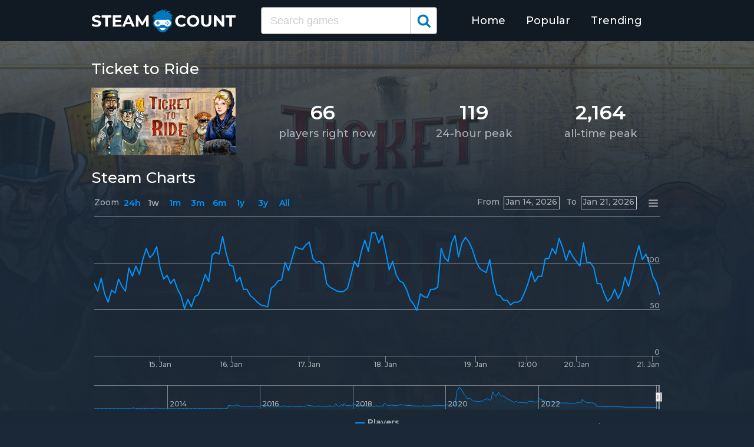

--- FILE ---
content_type: text/html; charset=UTF-8
request_url: https://steamplayercount.com/app/108200
body_size: 7352
content:
<!DOCTYPE html>
<html lang="en">
<head>
    <meta charset="UTF-8">
    <meta name="viewport" content="width=device-width, initial-scale=1">
    <title>Ticket to Ride Steam Charts - Live Player Count</title><meta name="description" content="Players right now: 66. All-time peak: 2,164. Find Ticket to Ride statistics for 2012-2026: steam charts, concurrent players, monthly breakdown, and more."><link rel="canonical" href="https://steamplayercount.com/app/108200"/><meta property="og:title" content="Ticket to Ride Steam Charts - Live Player Count" /><meta property="og:description" content="Players right now: 66. All-time peak: 2,164. Find Ticket to Ride statistics for 2012-2026: steam charts, concurrent players, monthly breakdown, and more." /><meta property="og:url" content="https://steamplayercount.com/app/108200" /><meta property="og:image" content="https://steamplayercount.com/theme/img/share.png" />
    <link rel="stylesheet" href="/theme/css/style.min.css"/>
    <link href="https://fonts.googleapis.com/css?family=Montserrat:400,500,600&display=swap" rel="stylesheet">
    <link rel="apple-touch-icon" sizes="180x180" href="/apple-touch-icon.png">
    <link rel="icon" type="image/png" sizes="32x32" href="/favicon-32x32.png">
    <link rel="icon" type="image/png" sizes="16x16" href="/favicon-16x16.png">
    <link rel="manifest" href="/site.webmanifest">
    <link rel="mask-icon" href="/safari-pinned-tab.svg" color="#5bbad5">
    <meta name="msapplication-TileColor" content="#ffffff">
    <meta name="theme-color" content="#ffffff">
    <meta name="format-detection" content="telephone=no">
    <!-- Global site tag (gtag.js) - Google Analytics -->
    <script async src="https://www.googletagmanager.com/gtag/js?id=G-68X2Z68P5H"></script>
    <script>
    window.dataLayer = window.dataLayer || [];
    function gtag(){dataLayer.push(arguments);}
    gtag('js', new Date());

    gtag('config', 'G-68X2Z68P5H');
</script>
<script async src="https://pagead2.googlesyndication.com/pagead/js/adsbygoogle.js?client=ca-pub-3887117950946081" crossorigin="anonymous"></script>
</head>
<body>
    <svg width="0" height="0" class="hidden">
    <symbol xmlns="http://www.w3.org/2000/svg" viewBox="0 0 30 32" id="search">
        <path d="M20.576 14.848q0-3.296-2.336-5.632t-5.664-2.368-5.664 2.368-2.336 5.632 2.336 5.664 5.664 2.336 5.664-2.336 2.336-5.664zm9.152 14.88q0 .928-.704 1.6t-1.6.672q-.96 0-1.6-.672l-6.112-6.112q-3.2 2.208-7.136 2.208-2.56 0-4.896-.992t-4-2.688-2.688-4T0 14.848t.992-4.864T3.68 5.952t4-2.688 4.896-.992 4.896.992 4 2.688 2.688 4.032.992 4.864q0 3.936-2.208 7.136l6.112 6.112q.672.672.672 1.632z"></path>
    </symbol>
</svg>

<header class="master-header">
    <div class="container">
        <a href="/" class="logo">
            <img src="/theme/img/logo.png" alt="SteamPlayerCount.com">
        </a>

        <form action="https://steamplayercount.com/search" method="get" class="search-form">
                        <input name="q" type="text" placeholder="Search games" value="" class="input-field">
            
            <button class="submit-btn" type="submit">
                <svg class="icon">
                    <use xlink:href="#search"></use>
                </svg>
            </button>
        </form>

        <ul class="navigation">
            <li class="item">
                <a href="/" class="link">Home</a>
            </li>
            <li class="item">
                <a href="/popular" class="link">Popular</a>
            </li>
            <li class="item">
                <a href="/trending" class="link">Trending</a>
            </li>
            <li class="item">
                <form action="https://steamplayercount.com/search" method="get" class="search-form">
                                        <input name="q" type="text" placeholder="Search games" value="" class="input-field">
                    
                    <button class="submit-btn" type="submit">
                        <svg class="icon">
                            <use xlink:href="#search"></use>
                        </svg>
                    </button>
                </form>
            </li>
        </ul>

        <div class="hamburger-btn">
            <span></span>
            <span></span>
            <span></span>
        </div>
    </div>
</header>
    <div class="bg-container">
    <div class="bg-container-img"style="background:url(https://shared.akamai.steamstatic.com/store_item_assets/steam/apps/108200/library_hero.jpg?t=1696352833) center top no-repeat;background-size:cover;"></div>

    <div class="container">
                <h1 class="title-big">Ticket to Ride</h1>
        
        <div id="data-big" class="data-big" data-app="108200">
            <div class="img-col">
                                <img src="https://shared.akamai.steamstatic.com/store_item_assets/steam/apps/108200/header.jpg?t=1696352833" alt="Ticket to Ride">
                            </div>

            <div class="text-col">
                <table class="data-table">
                    <tbody>
                        <tr>
                            <td>
                                <span class="big-text">66</span>
                            </td>

                            <td>
                                <span class="big-text">119</span>
                            </td>

                            <td>
                                <span class="big-text">2,164</span>
                            </td>
                        </tr>
                        <tr>
                            <th>players right now</th>
                            <th>24-hour peak</th>
                            <th>all-time peak</th>
                        </tr>
                    </tbody>
                </table>
            </div>
        </div>

        <p class="data-text"></p>

        <section class="steam-charts">
                        <h2 class="title-medium">Steam Charts</h2>
            
            <figure class="chart-figure">
                <div id="chart-container"></div>
            </figure>
        </section>

        <section class="breakdown">
            <table class="breakdown-table">
    <tbody>
        <tr>
            <th>Month</th>
            <th>Peak</th>
            <th>Gain</th>
            <th>% Gain</th>
            <th>Min Daily Peak</th>
            <th>Avg Daily Peak</th>
        </tr>
                <tr>
            <td>January 2026</td>
            <td>146</td>
                        <td class="gain-plus">+11</td>
                                    <td class="gain-plus">+8%</td>
                        <td>104</td>
            <td>126</td>
        </tr>
                <tr>
            <td>December 2025</td>
            <td>135</td>
                        <td>0</td>
                                    <td>0%</td>
                        <td>92</td>
            <td>114</td>
        </tr>
                <tr>
            <td>November 2025</td>
            <td>135</td>
                        <td class="gain-minuse">-6</td>
                                    <td class="gain-minuse">-4%</td>
                        <td>103</td>
            <td>121</td>
        </tr>
                <tr>
            <td>October 2025</td>
            <td>141</td>
                        <td class="gain-minuse">-7</td>
                                    <td class="gain-minuse">-5%</td>
                        <td>103</td>
            <td>122</td>
        </tr>
                <tr>
            <td>September 2025</td>
            <td>148</td>
                        <td class="gain-plus">+5</td>
                                    <td class="gain-plus">+4%</td>
                        <td>102</td>
            <td>119</td>
        </tr>
                <tr>
            <td>August 2025</td>
            <td>143</td>
                        <td class="gain-plus">+1</td>
                                    <td class="gain-plus">+1%</td>
                        <td>108</td>
            <td>128</td>
        </tr>
                <tr>
            <td>July 2025</td>
            <td>142</td>
                        <td class="gain-minuse">-2</td>
                                    <td class="gain-minuse">-1%</td>
                        <td>104</td>
            <td>122</td>
        </tr>
                <tr>
            <td>June 2025</td>
            <td>144</td>
                        <td class="gain-minuse">-1</td>
                                    <td class="gain-minuse">-1%</td>
                        <td>108</td>
            <td>127</td>
        </tr>
                <tr>
            <td>May 2025</td>
            <td>145</td>
                        <td class="gain-minuse">-11</td>
                                    <td class="gain-minuse">-7%</td>
                        <td>115</td>
            <td>127</td>
        </tr>
                <tr>
            <td>April 2025</td>
            <td>156</td>
                        <td class="gain-minuse">-25</td>
                                    <td class="gain-minuse">-14%</td>
                        <td>108</td>
            <td>133</td>
        </tr>
                <tr>
            <td>March 2025</td>
            <td>181</td>
                        <td class="gain-minuse">-7</td>
                                    <td class="gain-minuse">-4%</td>
                        <td>138</td>
            <td>158</td>
        </tr>
                <tr>
            <td>February 2025</td>
            <td>188</td>
                        <td class="gain-minuse">-2</td>
                                    <td class="gain-minuse">-1%</td>
                        <td>140</td>
            <td>164</td>
        </tr>
                <tr>
            <td>January 2025</td>
            <td>190</td>
                        <td class="gain-plus">+5</td>
                                    <td class="gain-plus">+3%</td>
                        <td>147</td>
            <td>167</td>
        </tr>
                <tr>
            <td>December 2024</td>
            <td>185</td>
                        <td class="gain-plus">+12</td>
                                    <td class="gain-plus">+7%</td>
                        <td>132</td>
            <td>156</td>
        </tr>
                <tr>
            <td>November 2024</td>
            <td>173</td>
                        <td class="gain-minuse">-13</td>
                                    <td class="gain-minuse">-7%</td>
                        <td>137</td>
            <td>158</td>
        </tr>
                <tr>
            <td>October 2024</td>
            <td>186</td>
                        <td class="gain-plus">+4</td>
                                    <td class="gain-plus">+2%</td>
                        <td>148</td>
            <td>164</td>
        </tr>
                <tr>
            <td>September 2024</td>
            <td>182</td>
                        <td class="gain-plus">+3</td>
                                    <td class="gain-plus">+2%</td>
                        <td>182</td>
            <td>182</td>
        </tr>
                <tr>
            <td>August 2024</td>
            <td>179</td>
                        <td class="gain-minuse">-3</td>
                                    <td class="gain-minuse">-2%</td>
                        <td>179</td>
            <td>179</td>
        </tr>
                <tr>
            <td>July 2024</td>
            <td>182</td>
                        <td class="gain-minuse">-30</td>
                                    <td class="gain-minuse">-14%</td>
                        <td>182</td>
            <td>182</td>
        </tr>
                <tr>
            <td>June 2024</td>
            <td>212</td>
                        <td class="gain-plus">+16</td>
                                    <td class="gain-plus">+8%</td>
                        <td>212</td>
            <td>212</td>
        </tr>
                <tr>
            <td>May 2024</td>
            <td>196</td>
                        <td class="gain-minuse">-169</td>
                                    <td class="gain-minuse">-46%</td>
                        <td>196</td>
            <td>196</td>
        </tr>
                <tr>
            <td>April 2024</td>
            <td>365</td>
                        <td class="gain-minuse">-47</td>
                                    <td class="gain-minuse">-12%</td>
                        <td>365</td>
            <td>365</td>
        </tr>
                <tr>
            <td>March 2024</td>
            <td>412</td>
                        <td class="gain-minuse">-10</td>
                                    <td class="gain-minuse">-2%</td>
                        <td>412</td>
            <td>412</td>
        </tr>
                <tr>
            <td>February 2024</td>
            <td>422</td>
                        <td class="gain-minuse">-47</td>
                                    <td class="gain-minuse">-10%</td>
                        <td>422</td>
            <td>422</td>
        </tr>
                <tr>
            <td>January 2024</td>
            <td>469</td>
                        <td class="gain-plus">+18</td>
                                    <td class="gain-plus">+4%</td>
                        <td>469</td>
            <td>469</td>
        </tr>
                <tr>
            <td>December 2023</td>
            <td>451</td>
                        <td class="gain-plus">+4</td>
                                    <td class="gain-plus">+1%</td>
                        <td>451</td>
            <td>451</td>
        </tr>
                <tr>
            <td>November 2023</td>
            <td>447</td>
                        <td class="gain-minuse">-38</td>
                                    <td class="gain-minuse">-8%</td>
                        <td>447</td>
            <td>447</td>
        </tr>
                <tr>
            <td>October 2023</td>
            <td>485</td>
                        <td class="gain-plus">+18</td>
                                    <td class="gain-plus">+4%</td>
                        <td>485</td>
            <td>485</td>
        </tr>
                <tr>
            <td>September 2023</td>
            <td>467</td>
                        <td class="gain-plus">+7</td>
                                    <td class="gain-plus">+2%</td>
                        <td>467</td>
            <td>467</td>
        </tr>
                <tr>
            <td>August 2023</td>
            <td>460</td>
                        <td class="gain-minuse">-16</td>
                                    <td class="gain-minuse">-3%</td>
                        <td>460</td>
            <td>460</td>
        </tr>
                <tr>
            <td>July 2023</td>
            <td>476</td>
                        <td class="gain-plus">+1</td>
                                    <td>0%</td>
                        <td>476</td>
            <td>476</td>
        </tr>
                <tr>
            <td>June 2023</td>
            <td>475</td>
                        <td class="gain-minuse">-59</td>
                                    <td class="gain-minuse">-11%</td>
                        <td>475</td>
            <td>475</td>
        </tr>
                <tr>
            <td>May 2023</td>
            <td>534</td>
                        <td class="gain-minuse">-9</td>
                                    <td class="gain-minuse">-2%</td>
                        <td>534</td>
            <td>534</td>
        </tr>
                <tr>
            <td>April 2023</td>
            <td>543</td>
                        <td class="gain-minuse">-52</td>
                                    <td class="gain-minuse">-9%</td>
                        <td>543</td>
            <td>543</td>
        </tr>
                <tr>
            <td>March 2023</td>
            <td>595</td>
                        <td class="gain-minuse">-47</td>
                                    <td class="gain-minuse">-7%</td>
                        <td>595</td>
            <td>595</td>
        </tr>
                <tr>
            <td>February 2023</td>
            <td>642</td>
                        <td class="gain-minuse">-102</td>
                                    <td class="gain-minuse">-14%</td>
                        <td>642</td>
            <td>642</td>
        </tr>
                <tr>
            <td>January 2023</td>
            <td>744</td>
                        <td class="gain-plus">+137</td>
                                    <td class="gain-plus">+23%</td>
                        <td>744</td>
            <td>744</td>
        </tr>
                <tr>
            <td>December 2022</td>
            <td>607</td>
                        <td class="gain-plus">+31</td>
                                    <td class="gain-plus">+5%</td>
                        <td>607</td>
            <td>607</td>
        </tr>
                <tr>
            <td>November 2022</td>
            <td>576</td>
                        <td class="gain-plus">+55</td>
                                    <td class="gain-plus">+11%</td>
                        <td>446</td>
            <td>500</td>
        </tr>
                <tr>
            <td>October 2022</td>
            <td>521</td>
                        <td class="gain-minuse">-14</td>
                                    <td class="gain-minuse">-3%</td>
                        <td>368</td>
            <td>448</td>
        </tr>
                <tr>
            <td>September 2022</td>
            <td>535</td>
                        <td class="gain-minuse">-1</td>
                                    <td>0%</td>
                        <td>349</td>
            <td>437</td>
        </tr>
                <tr>
            <td>August 2022</td>
            <td>536</td>
                        <td class="gain-plus">+12</td>
                                    <td class="gain-plus">+2%</td>
                        <td>363</td>
            <td>443</td>
        </tr>
                <tr>
            <td>July 2022</td>
            <td>524</td>
                        <td class="gain-minuse">-13</td>
                                    <td class="gain-minuse">-3%</td>
                        <td>404</td>
            <td>452</td>
        </tr>
                <tr>
            <td>June 2022</td>
            <td>537</td>
                        <td class="gain-minuse">-46</td>
                                    <td class="gain-minuse">-8%</td>
                        <td>383</td>
            <td>449</td>
        </tr>
                <tr>
            <td>May 2022</td>
            <td>583</td>
                        <td class="gain-minuse">-47</td>
                                    <td class="gain-minuse">-8%</td>
                        <td>404</td>
            <td>475</td>
        </tr>
                <tr>
            <td>April 2022</td>
            <td>630</td>
                        <td class="gain-minuse">-51</td>
                                    <td class="gain-minuse">-8%</td>
                        <td>450</td>
            <td>523</td>
        </tr>
                <tr>
            <td>March 2022</td>
            <td>681</td>
                        <td class="gain-minuse">-76</td>
                                    <td class="gain-minuse">-10%</td>
                        <td>487</td>
            <td>556</td>
        </tr>
                <tr>
            <td>February 2022</td>
            <td>757</td>
                        <td class="gain-minuse">-125</td>
                                    <td class="gain-minuse">-14%</td>
                        <td>515</td>
            <td>615</td>
        </tr>
                <tr>
            <td>January 2022</td>
            <td>882</td>
                        <td class="gain-plus">+107</td>
                                    <td class="gain-plus">+14%</td>
                        <td>622</td>
            <td>744</td>
        </tr>
                <tr>
            <td>December 2021</td>
            <td>775</td>
                        <td class="gain-plus">+155</td>
                                    <td class="gain-plus">+25%</td>
                        <td>468</td>
            <td>575</td>
        </tr>
                <tr>
            <td>November 2021</td>
            <td>620</td>
                        <td class="gain-minuse">-57</td>
                                    <td class="gain-minuse">-9%</td>
                        <td>475</td>
            <td>551</td>
        </tr>
                <tr>
            <td>October 2021</td>
            <td>677</td>
                        <td class="gain-plus">+155</td>
                                    <td class="gain-plus">+30%</td>
                        <td>450</td>
            <td>565</td>
        </tr>
                <tr>
            <td>September 2021</td>
            <td>522</td>
                        <td class="gain-minuse">-42</td>
                                    <td class="gain-minuse">-8%</td>
                        <td>400</td>
            <td>457</td>
        </tr>
                <tr>
            <td>August 2021</td>
            <td>564</td>
                        <td class="gain-minuse">-50</td>
                                    <td class="gain-minuse">-8%</td>
                        <td>443</td>
            <td>497</td>
        </tr>
                <tr>
            <td>July 2021</td>
            <td>614</td>
                        <td class="gain-minuse">-34</td>
                                    <td class="gain-minuse">-5%</td>
                        <td>452</td>
            <td>524</td>
        </tr>
                <tr>
            <td>June 2021</td>
            <td>648</td>
                        <td class="gain-minuse">-180</td>
                                    <td class="gain-minuse">-22%</td>
                        <td>445</td>
            <td>539</td>
        </tr>
                <tr>
            <td>May 2021</td>
            <td>828</td>
                        <td class="gain-minuse">-240</td>
                                    <td class="gain-minuse">-23%</td>
                        <td>584</td>
            <td>678</td>
        </tr>
                <tr>
            <td>April 2021</td>
            <td>1,068</td>
                        <td class="gain-minuse">-219</td>
                                    <td class="gain-minuse">-17%</td>
                        <td>697</td>
            <td>855</td>
        </tr>
                <tr>
            <td>March 2021</td>
            <td>1,287</td>
                        <td class="gain-minuse">-283</td>
                                    <td class="gain-minuse">-18%</td>
                        <td>832</td>
            <td>1,002</td>
        </tr>
                <tr>
            <td>February 2021</td>
            <td>1,570</td>
                        <td class="gain-minuse">-1</td>
                                    <td>0%</td>
                        <td>806</td>
            <td>1,178</td>
        </tr>
                <tr>
            <td>January 2021</td>
            <td>1,571</td>
                        <td class="gain-plus">+277</td>
                                    <td class="gain-plus">+22%</td>
                        <td>853</td>
            <td>1,130</td>
        </tr>
                <tr>
            <td>December 2020</td>
            <td>1,294</td>
                        <td class="gain-plus">+350</td>
                                    <td class="gain-plus">+37%</td>
                        <td>594</td>
            <td>816</td>
        </tr>
                <tr>
            <td>November 2020</td>
            <td>944</td>
                        <td class="gain-plus">+69</td>
                                    <td class="gain-plus">+8%</td>
                        <td>624</td>
            <td>764</td>
        </tr>
                <tr>
            <td>October 2020</td>
            <td>875</td>
                        <td class="gain-plus">+162</td>
                                    <td class="gain-plus">+23%</td>
                        <td>517</td>
            <td>635</td>
        </tr>
                <tr>
            <td>September 2020</td>
            <td>713</td>
                        <td class="gain-minuse">-89</td>
                                    <td class="gain-minuse">-11%</td>
                        <td>488</td>
            <td>578</td>
        </tr>
                <tr>
            <td>August 2020</td>
            <td>802</td>
                        <td class="gain-minuse">-151</td>
                                    <td class="gain-minuse">-16%</td>
                        <td>496</td>
            <td>604</td>
        </tr>
                <tr>
            <td>July 2020</td>
            <td>953</td>
                        <td class="gain-minuse">-135</td>
                                    <td class="gain-minuse">-13%</td>
                        <td>604</td>
            <td>736</td>
        </tr>
                <tr>
            <td>June 2020</td>
            <td>1,088</td>
                        <td class="gain-minuse">-625</td>
                                    <td class="gain-minuse">-37%</td>
                        <td>632</td>
            <td>846</td>
        </tr>
                <tr>
            <td>May 2020</td>
            <td>1,713</td>
                        <td class="gain-minuse">-451</td>
                                    <td class="gain-minuse">-21%</td>
                        <td>961</td>
            <td>1,252</td>
        </tr>
                <tr>
            <td>April 2020</td>
            <td>2,164</td>
                        <td class="gain-plus">+343</td>
                                    <td class="gain-plus">+19%</td>
                        <td>1,274</td>
            <td>1,572</td>
        </tr>
                <tr>
            <td>March 2020</td>
            <td>1,821</td>
                        <td class="gain-plus">+1,477</td>
                                    <td class="gain-plus">+429%</td>
                        <td>241</td>
            <td>752</td>
        </tr>
                <tr>
            <td>February 2020</td>
            <td>344</td>
                        <td class="gain-minuse">-42</td>
                                    <td class="gain-minuse">-11%</td>
                        <td>240</td>
            <td>276</td>
        </tr>
                <tr>
            <td>January 2020</td>
            <td>386</td>
                        <td class="gain-plus">+10</td>
                                    <td class="gain-plus">+3%</td>
                        <td>249</td>
            <td>305</td>
        </tr>
                <tr>
            <td>December 2019</td>
            <td>376</td>
                        <td class="gain-plus">+85</td>
                                    <td class="gain-plus">+29%</td>
                        <td>213</td>
            <td>262</td>
        </tr>
                <tr>
            <td>November 2019</td>
            <td>291</td>
                        <td class="gain-plus">+18</td>
                                    <td class="gain-plus">+7%</td>
                        <td>210</td>
            <td>242</td>
        </tr>
                <tr>
            <td>October 2019</td>
            <td>273</td>
                        <td class="gain-minuse">-36</td>
                                    <td class="gain-minuse">-12%</td>
                        <td>213</td>
            <td>242</td>
        </tr>
                <tr>
            <td>September 2019</td>
            <td>309</td>
                        <td class="gain-plus">+58</td>
                                    <td class="gain-plus">+23%</td>
                        <td>189</td>
            <td>230</td>
        </tr>
                <tr>
            <td>August 2019</td>
            <td>251</td>
                        <td class="gain-minuse">-14</td>
                                    <td class="gain-minuse">-5%</td>
                        <td>159</td>
            <td>217</td>
        </tr>
                <tr>
            <td>July 2019</td>
            <td>265</td>
                        <td class="gain-plus">+22</td>
                                    <td class="gain-plus">+9%</td>
                        <td>186</td>
            <td>221</td>
        </tr>
                <tr>
            <td>June 2019</td>
            <td>243</td>
                        <td class="gain-minuse">-13</td>
                                    <td class="gain-minuse">-5%</td>
                        <td>197</td>
            <td>217</td>
        </tr>
                <tr>
            <td>May 2019</td>
            <td>256</td>
                        <td class="gain-minuse">-10</td>
                                    <td class="gain-minuse">-4%</td>
                        <td>194</td>
            <td>218</td>
        </tr>
                <tr>
            <td>April 2019</td>
            <td>266</td>
                        <td class="gain-minuse">-41</td>
                                    <td class="gain-minuse">-13%</td>
                        <td>199</td>
            <td>226</td>
        </tr>
                <tr>
            <td>March 2019</td>
            <td>307</td>
                        <td class="gain-minuse">-42</td>
                                    <td class="gain-minuse">-12%</td>
                        <td>220</td>
            <td>251</td>
        </tr>
                <tr>
            <td>February 2019</td>
            <td>349</td>
                        <td class="gain-minuse">-42</td>
                                    <td class="gain-minuse">-11%</td>
                        <td>224</td>
            <td>277</td>
        </tr>
                <tr>
            <td>January 2019</td>
            <td>391</td>
                        <td class="gain-plus">+21</td>
                                    <td class="gain-plus">+6%</td>
                        <td>258</td>
            <td>313</td>
        </tr>
                <tr>
            <td>December 2018</td>
            <td>370</td>
                        <td class="gain-plus">+55</td>
                                    <td class="gain-plus">+18%</td>
                        <td>199</td>
            <td>269</td>
        </tr>
                <tr>
            <td>November 2018</td>
            <td>315</td>
                        <td class="gain-minuse">-45</td>
                                    <td class="gain-minuse">-13%</td>
                        <td>225</td>
            <td>256</td>
        </tr>
                <tr>
            <td>October 2018</td>
            <td>360</td>
                        <td class="gain-minuse">-125</td>
                                    <td class="gain-minuse">-26%</td>
                        <td>217</td>
            <td>269</td>
        </tr>
                <tr>
            <td>September 2018</td>
            <td>485</td>
                        <td class="gain-plus">+17</td>
                                    <td class="gain-plus">+4%</td>
                        <td>257</td>
            <td>336</td>
        </tr>
                <tr>
            <td>August 2018</td>
            <td>468</td>
                        <td class="gain-plus">+225</td>
                                    <td class="gain-plus">+93%</td>
                        <td>184</td>
            <td>246</td>
        </tr>
                <tr>
            <td>July 2018</td>
            <td>243</td>
                        <td class="gain-minuse">-17</td>
                                    <td class="gain-minuse">-7%</td>
                        <td>172</td>
            <td>208</td>
        </tr>
                <tr>
            <td>June 2018</td>
            <td>260</td>
                        <td class="gain-plus">+5</td>
                                    <td class="gain-plus">+2%</td>
                        <td>167</td>
            <td>203</td>
        </tr>
                <tr>
            <td>May 2018</td>
            <td>255</td>
                        <td class="gain-minuse">-3</td>
                                    <td class="gain-minuse">-1%</td>
                        <td>170</td>
            <td>204</td>
        </tr>
                <tr>
            <td>April 2018</td>
            <td>258</td>
                        <td class="gain-minuse">-23</td>
                                    <td class="gain-minuse">-8%</td>
                        <td>182</td>
            <td>217</td>
        </tr>
                <tr>
            <td>March 2018</td>
            <td>281</td>
                        <td class="gain-minuse">-53</td>
                                    <td class="gain-minuse">-16%</td>
                        <td>200</td>
            <td>240</td>
        </tr>
                <tr>
            <td>February 2018</td>
            <td>334</td>
                        <td class="gain-minuse">-148</td>
                                    <td class="gain-minuse">-31%</td>
                        <td>222</td>
            <td>259</td>
        </tr>
                <tr>
            <td>January 2018</td>
            <td>482</td>
                        <td class="gain-plus">+148</td>
                                    <td class="gain-plus">+44%</td>
                        <td>238</td>
            <td>325</td>
        </tr>
                <tr>
            <td>December 2017</td>
            <td>334</td>
                        <td class="gain-plus">+3</td>
                                    <td class="gain-plus">+1%</td>
                        <td>201</td>
            <td>254</td>
        </tr>
                <tr>
            <td>November 2017</td>
            <td>331</td>
                        <td class="gain-minuse">-454</td>
                                    <td class="gain-minuse">-58%</td>
                        <td>212</td>
            <td>248</td>
        </tr>
                <tr>
            <td>October 2017</td>
            <td>785</td>
                        <td class="gain-plus">+52</td>
                                    <td class="gain-plus">+7%</td>
                        <td>192</td>
            <td>293</td>
        </tr>
                <tr>
            <td>September 2017</td>
            <td>733</td>
                        <td class="gain-minuse">-427</td>
                                    <td class="gain-minuse">-37%</td>
                        <td>175</td>
            <td>251</td>
        </tr>
                <tr>
            <td>August 2017</td>
            <td>1,160</td>
                        <td class="gain-plus">+900</td>
                                    <td class="gain-plus">+346%</td>
                        <td>166</td>
            <td>287</td>
        </tr>
                <tr>
            <td>July 2017</td>
            <td>260</td>
                        <td class="gain-plus">+15</td>
                                    <td class="gain-plus">+6%</td>
                        <td>177</td>
            <td>204</td>
        </tr>
                <tr>
            <td>June 2017</td>
            <td>245</td>
                        <td class="gain-plus">+15</td>
                                    <td class="gain-plus">+7%</td>
                        <td>172</td>
            <td>201</td>
        </tr>
                <tr>
            <td>May 2017</td>
            <td>230</td>
                        <td class="gain-minuse">-48</td>
                                    <td class="gain-minuse">-17%</td>
                        <td>177</td>
            <td>202</td>
        </tr>
                <tr>
            <td>April 2017</td>
            <td>278</td>
                        <td class="gain-plus">+11</td>
                                    <td class="gain-plus">+4%</td>
                        <td>152</td>
            <td>209</td>
        </tr>
                <tr>
            <td>March 2017</td>
            <td>267</td>
                        <td class="gain-minuse">-9</td>
                                    <td class="gain-minuse">-3%</td>
                        <td>80</td>
            <td>206</td>
        </tr>
                <tr>
            <td>February 2017</td>
            <td>276</td>
                        <td class="gain-minuse">-115</td>
                                    <td class="gain-minuse">-30%</td>
                        <td>180</td>
            <td>216</td>
        </tr>
                <tr>
            <td>January 2017</td>
            <td>391</td>
                        <td class="gain-plus">+73</td>
                                    <td class="gain-plus">+23%</td>
                        <td>208</td>
            <td>259</td>
        </tr>
                <tr>
            <td>December 2016</td>
            <td>318</td>
                        <td class="gain-plus">+59</td>
                                    <td class="gain-plus">+23%</td>
                        <td>167</td>
            <td>222</td>
        </tr>
                <tr>
            <td>November 2016</td>
            <td>259</td>
                        <td class="gain-plus">+44</td>
                                    <td class="gain-plus">+21%</td>
                        <td>155</td>
            <td>185</td>
        </tr>
                <tr>
            <td>October 2016</td>
            <td>215</td>
                        <td class="gain-minuse">-76</td>
                                    <td class="gain-minuse">-26%</td>
                        <td>154</td>
            <td>184</td>
        </tr>
                <tr>
            <td>September 2016</td>
            <td>291</td>
                        <td class="gain-plus">+73</td>
                                    <td class="gain-plus">+34%</td>
                        <td>163</td>
            <td>203</td>
        </tr>
                <tr>
            <td>August 2016</td>
            <td>218</td>
                        <td class="gain-minuse">-88</td>
                                    <td class="gain-minuse">-29%</td>
                        <td>157</td>
            <td>176</td>
        </tr>
                <tr>
            <td>July 2016</td>
            <td>306</td>
                        <td class="gain-plus">+33</td>
                                    <td class="gain-plus">+12%</td>
                        <td>168</td>
            <td>205</td>
        </tr>
                <tr>
            <td>June 2016</td>
            <td>273</td>
                        <td class="gain-plus">+33</td>
                                    <td class="gain-plus">+14%</td>
                        <td>166</td>
            <td>203</td>
        </tr>
                <tr>
            <td>May 2016</td>
            <td>240</td>
                        <td class="gain-plus">+1</td>
                                    <td class="gain-plus">+1%</td>
                        <td>162</td>
            <td>198</td>
        </tr>
                <tr>
            <td>April 2016</td>
            <td>239</td>
                        <td class="gain-minuse">-26</td>
                                    <td class="gain-minuse">-10%</td>
                        <td>162</td>
            <td>202</td>
        </tr>
                <tr>
            <td>March 2016</td>
            <td>265</td>
                        <td class="gain-minuse">-66</td>
                                    <td class="gain-minuse">-20%</td>
                        <td>182</td>
            <td>213</td>
        </tr>
                <tr>
            <td>February 2016</td>
            <td>331</td>
                        <td class="gain-minuse">-19</td>
                                    <td class="gain-minuse">-6%</td>
                        <td>210</td>
            <td>251</td>
        </tr>
                <tr>
            <td>January 2016</td>
            <td>350</td>
                        <td class="gain-plus">+59</td>
                                    <td class="gain-plus">+20%</td>
                        <td>202</td>
            <td>262</td>
        </tr>
                <tr>
            <td>December 2015</td>
            <td>291</td>
                        <td class="gain-plus">+29</td>
                                    <td class="gain-plus">+11%</td>
                        <td>170</td>
            <td>206</td>
        </tr>
                <tr>
            <td>November 2015</td>
            <td>262</td>
                        <td class="gain-plus">+36</td>
                                    <td class="gain-plus">+16%</td>
                        <td>164</td>
            <td>206</td>
        </tr>
                <tr>
            <td>October 2015</td>
            <td>226</td>
                        <td>0</td>
                                    <td>0%</td>
                        <td>165</td>
            <td>188</td>
        </tr>
                <tr>
            <td>September 2015</td>
            <td>226</td>
                        <td class="gain-minuse">-2</td>
                                    <td class="gain-minuse">-1%</td>
                        <td>172</td>
            <td>197</td>
        </tr>
                <tr>
            <td>August 2015</td>
            <td>228</td>
                        <td class="gain-minuse">-51</td>
                                    <td class="gain-minuse">-18%</td>
                        <td>176</td>
            <td>202</td>
        </tr>
                <tr>
            <td>July 2015</td>
            <td>279</td>
                        <td class="gain-minuse">-141</td>
                                    <td class="gain-minuse">-34%</td>
                        <td>112</td>
            <td>228</td>
        </tr>
                <tr>
            <td>June 2015</td>
            <td>420</td>
                        <td class="gain-plus">+133</td>
                                    <td class="gain-plus">+46%</td>
                        <td>186</td>
            <td>254</td>
        </tr>
                <tr>
            <td>May 2015</td>
            <td>287</td>
                        <td class="gain-minuse">-153</td>
                                    <td class="gain-minuse">-35%</td>
                        <td>198</td>
            <td>235</td>
        </tr>
                <tr>
            <td>April 2015</td>
            <td>440</td>
                        <td class="gain-plus">+154</td>
                                    <td class="gain-plus">+54%</td>
                        <td>224</td>
            <td>286</td>
        </tr>
                <tr>
            <td>March 2015</td>
            <td>286</td>
                        <td class="gain-minuse">-34</td>
                                    <td class="gain-minuse">-11%</td>
                        <td>286</td>
            <td>286</td>
        </tr>
                <tr>
            <td>February 2015</td>
            <td>320</td>
                        <td class="gain-plus">+18</td>
                                    <td class="gain-plus">+6%</td>
                        <td>320</td>
            <td>320</td>
        </tr>
                <tr>
            <td>January 2015</td>
            <td>302</td>
                        <td class="gain-plus">+58</td>
                                    <td class="gain-plus">+24%</td>
                        <td>302</td>
            <td>302</td>
        </tr>
                <tr>
            <td>December 2014</td>
            <td>244</td>
                        <td class="gain-plus">+4</td>
                                    <td class="gain-plus">+2%</td>
                        <td>244</td>
            <td>244</td>
        </tr>
                <tr>
            <td>November 2014</td>
            <td>240</td>
                        <td class="gain-plus">+4</td>
                                    <td class="gain-plus">+2%</td>
                        <td>240</td>
            <td>240</td>
        </tr>
                <tr>
            <td>October 2014</td>
            <td>236</td>
                        <td class="gain-minuse">-4</td>
                                    <td class="gain-minuse">-2%</td>
                        <td>236</td>
            <td>236</td>
        </tr>
                <tr>
            <td>September 2014</td>
            <td>240</td>
                        <td class="gain-plus">+21</td>
                                    <td class="gain-plus">+10%</td>
                        <td>240</td>
            <td>240</td>
        </tr>
                <tr>
            <td>August 2014</td>
            <td>219</td>
                        <td class="gain-minuse">-31</td>
                                    <td class="gain-minuse">-12%</td>
                        <td>219</td>
            <td>219</td>
        </tr>
                <tr>
            <td>July 2014</td>
            <td>250</td>
                        <td class="gain-minuse">-25</td>
                                    <td class="gain-minuse">-9%</td>
                        <td>250</td>
            <td>250</td>
        </tr>
                <tr>
            <td>June 2014</td>
            <td>275</td>
                        <td class="gain-plus">+53</td>
                                    <td class="gain-plus">+24%</td>
                        <td>63</td>
            <td>169</td>
        </tr>
                <tr>
            <td>May 2014</td>
            <td>222</td>
                        <td class="gain-minuse">-12</td>
                                    <td class="gain-minuse">-5%</td>
                        <td>222</td>
            <td>222</td>
        </tr>
                <tr>
            <td>April 2014</td>
            <td>234</td>
                        <td class="gain-minuse">-42</td>
                                    <td class="gain-minuse">-15%</td>
                        <td>234</td>
            <td>234</td>
        </tr>
                <tr>
            <td>March 2014</td>
            <td>276</td>
                        <td class="gain-minuse">-6</td>
                                    <td class="gain-minuse">-2%</td>
                        <td>276</td>
            <td>276</td>
        </tr>
                <tr>
            <td>February 2014</td>
            <td>282</td>
                        <td class="gain-minuse">-46</td>
                                    <td class="gain-minuse">-14%</td>
                        <td>282</td>
            <td>282</td>
        </tr>
                <tr>
            <td>January 2014</td>
            <td>328</td>
                        <td class="gain-plus">+41</td>
                                    <td class="gain-plus">+14%</td>
                        <td>328</td>
            <td>328</td>
        </tr>
                <tr>
            <td>December 2013</td>
            <td>287</td>
                        <td class="gain-plus">+9</td>
                                    <td class="gain-plus">+3%</td>
                        <td>287</td>
            <td>287</td>
        </tr>
                <tr>
            <td>November 2013</td>
            <td>278</td>
                        <td class="gain-minuse">-144</td>
                                    <td class="gain-minuse">-34%</td>
                        <td>278</td>
            <td>278</td>
        </tr>
                <tr>
            <td>October 2013</td>
            <td>422</td>
                        <td class="gain-plus">+199</td>
                                    <td class="gain-plus">+89%</td>
                        <td>422</td>
            <td>422</td>
        </tr>
                <tr>
            <td>September 2013</td>
            <td>223</td>
                        <td class="gain-plus">+32</td>
                                    <td class="gain-plus">+17%</td>
                        <td>223</td>
            <td>223</td>
        </tr>
                <tr>
            <td>August 2013</td>
            <td>191</td>
                        <td class="gain-minuse">-23</td>
                                    <td class="gain-minuse">-11%</td>
                        <td>191</td>
            <td>191</td>
        </tr>
                <tr>
            <td>July 2013</td>
            <td>214</td>
                        <td class="gain-minuse">-5</td>
                                    <td class="gain-minuse">-2%</td>
                        <td>214</td>
            <td>214</td>
        </tr>
                <tr>
            <td>June 2013</td>
            <td>219</td>
                        <td class="gain-minuse">-81</td>
                                    <td class="gain-minuse">-27%</td>
                        <td>219</td>
            <td>219</td>
        </tr>
                <tr>
            <td>May 2013</td>
            <td>300</td>
                        <td class="gain-minuse">-428</td>
                                    <td class="gain-minuse">-59%</td>
                        <td>300</td>
            <td>300</td>
        </tr>
                <tr>
            <td>April 2013</td>
            <td>728</td>
                        <td class="gain-plus">+407</td>
                                    <td class="gain-plus">+127%</td>
                        <td>728</td>
            <td>728</td>
        </tr>
                <tr>
            <td>March 2013</td>
            <td>321</td>
                        <td class="gain-plus">+75</td>
                                    <td class="gain-plus">+31%</td>
                        <td>321</td>
            <td>321</td>
        </tr>
                <tr>
            <td>February 2013</td>
            <td>246</td>
                        <td class="gain-minuse">-57</td>
                                    <td class="gain-minuse">-19%</td>
                        <td>246</td>
            <td>246</td>
        </tr>
                <tr>
            <td>January 2013</td>
            <td>303</td>
                        <td class="gain-plus">+34</td>
                                    <td class="gain-plus">+13%</td>
                        <td>303</td>
            <td>303</td>
        </tr>
                <tr>
            <td>December 2012</td>
            <td>269</td>
                        <td class="gain-plus">+63</td>
                                    <td class="gain-plus">+31%</td>
                        <td>269</td>
            <td>269</td>
        </tr>
                <tr>
            <td>November 2012</td>
            <td>206</td>
                        <td class="gain-plus">+52</td>
                                    <td class="gain-plus">+34%</td>
                        <td>206</td>
            <td>206</td>
        </tr>
                <tr>
            <td>October 2012</td>
            <td>154</td>
                        <td class="gain-minuse">-23</td>
                                    <td class="gain-minuse">-13%</td>
                        <td>154</td>
            <td>154</td>
        </tr>
                <tr>
            <td>September 2012</td>
            <td>177</td>
                        <td class="gain-minuse">-191</td>
                                    <td class="gain-minuse">-52%</td>
                        <td>177</td>
            <td>177</td>
        </tr>
                <tr>
            <td>August 2012</td>
            <td>368</td>
                        <td class="gain-plus">+167</td>
                                    <td class="gain-plus">+83%</td>
                        <td>368</td>
            <td>368</td>
        </tr>
                <tr>
            <td>July 2012</td>
            <td>201</td>
                        <td class="gain-plus">+201</td>
                                    <td class="gain-plus">+20,100%</td>
                        <td>201</td>
            <td>201</td>
        </tr>
                <tr>
            <td>June 2012</td>
            <td>0</td>
                        <td class="gain-minuse">-101</td>
                                    <td class="gain-minuse">-100%</td>
                        <td>0</td>
            <td>0</td>
        </tr>
                <tr>
            <td>May 2012</td>
            <td>101</td>
                        <td>-</td>
                                    <td>-</td>
                        <td>101</td>
            <td>101</td>
        </tr>
            </tbody>
</table>
        </section>

                <section class="breakdown">
            <h2 class="title-medium">Last 30 Days Breakdown</h2>
            <p class="desc-grey">In some cases, the table and chart may display different data because the time in the table is in UTC and the time in the chart is in your time zone.</p>
            <table class="breakdown-table">
    <tbody>
        <tr>
            <th>Day</th>
            <th>Peak</th>
            <th>Gain</th>
            <th>% Gain</th>
            <th>Min Daily Peak</th>
            <th>Avg Daily Peak</th>
        </tr>
                <tr>
            <td>January 19, 2026</td>
            <td>127</td>
                        <td class="gain-minuse">-3</td>
                                    <td class="gain-minuse">-2%</td>
                        <td>127</td>
            <td>127</td>
        </tr>
                <tr>
            <td>January 18, 2026</td>
            <td>130</td>
                        <td class="gain-minuse">-3</td>
                                    <td class="gain-minuse">-2%</td>
                        <td>130</td>
            <td>130</td>
        </tr>
                <tr>
            <td>January 17, 2026</td>
            <td>133</td>
                        <td class="gain-plus">+13</td>
                                    <td class="gain-plus">+11%</td>
                        <td>133</td>
            <td>133</td>
        </tr>
                <tr>
            <td>January 16, 2026</td>
            <td>120</td>
                        <td class="gain-minuse">-9</td>
                                    <td class="gain-minuse">-7%</td>
                        <td>120</td>
            <td>120</td>
        </tr>
                <tr>
            <td>January 15, 2026</td>
            <td>129</td>
                        <td class="gain-plus">+11</td>
                                    <td class="gain-plus">+9%</td>
                        <td>129</td>
            <td>129</td>
        </tr>
                <tr>
            <td>January 14, 2026</td>
            <td>118</td>
                        <td class="gain-plus">+1</td>
                                    <td class="gain-plus">+1%</td>
                        <td>118</td>
            <td>118</td>
        </tr>
                <tr>
            <td>January 13, 2026</td>
            <td>117</td>
                        <td class="gain-minuse">-2</td>
                                    <td class="gain-minuse">-2%</td>
                        <td>117</td>
            <td>117</td>
        </tr>
                <tr>
            <td>January 12, 2026</td>
            <td>119</td>
                        <td class="gain-minuse">-23</td>
                                    <td class="gain-minuse">-16%</td>
                        <td>119</td>
            <td>119</td>
        </tr>
                <tr>
            <td>January 11, 2026</td>
            <td>142</td>
                        <td class="gain-plus">+2</td>
                                    <td class="gain-plus">+2%</td>
                        <td>142</td>
            <td>142</td>
        </tr>
                <tr>
            <td>January 10, 2026</td>
            <td>140</td>
                        <td class="gain-plus">+21</td>
                                    <td class="gain-plus">+18%</td>
                        <td>140</td>
            <td>140</td>
        </tr>
                <tr>
            <td>January 09, 2026</td>
            <td>119</td>
                        <td class="gain-plus">+5</td>
                                    <td class="gain-plus">+4%</td>
                        <td>119</td>
            <td>119</td>
        </tr>
                <tr>
            <td>January 08, 2026</td>
            <td>114</td>
                        <td class="gain-plus">+10</td>
                                    <td class="gain-plus">+10%</td>
                        <td>114</td>
            <td>114</td>
        </tr>
                <tr>
            <td>January 07, 2026</td>
            <td>104</td>
                        <td class="gain-minuse">-16</td>
                                    <td class="gain-minuse">-13%</td>
                        <td>104</td>
            <td>104</td>
        </tr>
                <tr>
            <td>January 06, 2026</td>
            <td>120</td>
                        <td class="gain-minuse">-4</td>
                                    <td class="gain-minuse">-3%</td>
                        <td>120</td>
            <td>120</td>
        </tr>
                <tr>
            <td>January 05, 2026</td>
            <td>124</td>
                        <td class="gain-minuse">-6</td>
                                    <td class="gain-minuse">-5%</td>
                        <td>124</td>
            <td>124</td>
        </tr>
                <tr>
            <td>January 04, 2026</td>
            <td>130</td>
                        <td class="gain-minuse">-16</td>
                                    <td class="gain-minuse">-11%</td>
                        <td>130</td>
            <td>130</td>
        </tr>
                <tr>
            <td>January 03, 2026</td>
            <td>146</td>
                        <td class="gain-plus">+23</td>
                                    <td class="gain-plus">+19%</td>
                        <td>146</td>
            <td>146</td>
        </tr>
                <tr>
            <td>January 02, 2026</td>
            <td>123</td>
                        <td class="gain-minuse">-12</td>
                                    <td class="gain-minuse">-9%</td>
                        <td>123</td>
            <td>123</td>
        </tr>
                <tr>
            <td>January 01, 2026</td>
            <td>135</td>
                        <td class="gain-plus">+8</td>
                                    <td class="gain-plus">+6%</td>
                        <td>135</td>
            <td>135</td>
        </tr>
                <tr>
            <td>December 31, 2025</td>
            <td>127</td>
                        <td class="gain-minuse">-8</td>
                                    <td class="gain-minuse">-6%</td>
                        <td>127</td>
            <td>127</td>
        </tr>
                <tr>
            <td>December 30, 2025</td>
            <td>135</td>
                        <td class="gain-plus">+14</td>
                                    <td class="gain-plus">+12%</td>
                        <td>135</td>
            <td>135</td>
        </tr>
                <tr>
            <td>December 29, 2025</td>
            <td>121</td>
                        <td class="gain-minuse">-1</td>
                                    <td class="gain-minuse">-1%</td>
                        <td>121</td>
            <td>121</td>
        </tr>
                <tr>
            <td>December 28, 2025</td>
            <td>122</td>
                        <td class="gain-plus">+5</td>
                                    <td class="gain-plus">+4%</td>
                        <td>122</td>
            <td>122</td>
        </tr>
                <tr>
            <td>December 27, 2025</td>
            <td>117</td>
                        <td class="gain-plus">+8</td>
                                    <td class="gain-plus">+7%</td>
                        <td>117</td>
            <td>117</td>
        </tr>
                <tr>
            <td>December 26, 2025</td>
            <td>109</td>
                        <td class="gain-plus">+5</td>
                                    <td class="gain-plus">+5%</td>
                        <td>109</td>
            <td>109</td>
        </tr>
                <tr>
            <td>December 25, 2025</td>
            <td>104</td>
                        <td class="gain-plus">+12</td>
                                    <td class="gain-plus">+13%</td>
                        <td>104</td>
            <td>104</td>
        </tr>
                <tr>
            <td>December 24, 2025</td>
            <td>92</td>
                        <td class="gain-minuse">-25</td>
                                    <td class="gain-minuse">-21%</td>
                        <td>92</td>
            <td>92</td>
        </tr>
                <tr>
            <td>December 23, 2025</td>
            <td>117</td>
                        <td class="gain-plus">+6</td>
                                    <td class="gain-plus">+6%</td>
                        <td>117</td>
            <td>117</td>
        </tr>
                <tr>
            <td>December 22, 2025</td>
            <td>111</td>
                        <td>-</td>
                                    <td>-</td>
                        <td>111</td>
            <td>111</td>
        </tr>
            </tbody>
</table>
        </section>
        
        <h2 class="title-medium">Games You May Like</h2>
        <table class="app-table popular-page">
    <tbody>
        <tr>
            <th colspan="2">Games</th>
            <th>Players Now</th>
            <th>7d Peak</th>
        </tr>
                <tr>
            <td>
                <a href="https://steamplayercount.com/app/108600">
                                        <img src="https://shared.akamai.steamstatic.com/store_item_assets/steam/apps/108600/capsule_184x69.jpg?t=1762369969" alt="Project Zomboid" class="app-img">
                                    </a>
            </td>
            <td>
                <a href="https://steamplayercount.com/app/108600" class="app-link">Project Zomboid</a>
            </td>
            <td>31,601</td>

                        <td>48,827</td>
                    </tr>
                <tr>
            <td>
                <a href="https://steamplayercount.com/app/200210">
                                        <img src="https://shared.akamai.steamstatic.com/store_item_assets/steam/apps/200210/166871bd3e705d6a3bfcccb8832e35d73c64633b/capsule_184x69_alt_assets_16.jpg?t=1767795613" alt="Realm of the Mad God Exalt" class="app-img">
                                    </a>
            </td>
            <td>
                <a href="https://steamplayercount.com/app/200210" class="app-link">Realm of the Mad God Exalt</a>
            </td>
            <td>1,233</td>

                        <td>1,584</td>
                    </tr>
                <tr>
            <td>
                <a href="https://steamplayercount.com/app/110800">
                                        <img src="https://shared.akamai.steamstatic.com/store_item_assets/steam/apps/110800/capsule_184x69.jpg?t=1741117102" alt="L.A. Noire" class="app-img">
                                    </a>
            </td>
            <td>
                <a href="https://steamplayercount.com/app/110800" class="app-link">L.A. Noire</a>
            </td>
            <td>690</td>

                        <td>1,365</td>
                    </tr>
                <tr>
            <td>
                <a href="https://steamplayercount.com/app/109600">
                                        <img src="https://shared.akamai.steamstatic.com/store_item_assets/steam/apps/109600/9b3bd89ef98703326463d434c73675b39c60fbed/capsule_184x69.jpg?t=1764090086" alt="Neverwinter" class="app-img">
                                    </a>
            </td>
            <td>
                <a href="https://steamplayercount.com/app/109600" class="app-link">Neverwinter</a>
            </td>
            <td>535</td>

                        <td>1,075</td>
                    </tr>
                <tr>
            <td>
                <a href="https://steamplayercount.com/app/113200">
                                        <img src="https://shared.akamai.steamstatic.com/store_item_assets/steam/apps/113200/capsule_184x69.jpg?t=1643480517" alt="The Binding of Isaac" class="app-img">
                                    </a>
            </td>
            <td>
                <a href="https://steamplayercount.com/app/113200" class="app-link">The Binding of Isaac</a>
            </td>
            <td>225</td>

                        <td>342</td>
                    </tr>
                <tr>
            <td>
                <a href="https://steamplayercount.com/app/108710">
                                        <img src="https://shared.akamai.steamstatic.com/store_item_assets/steam/apps/108710/capsule_184x69.jpg?t=1726554283" alt="Alan Wake" class="app-img">
                                    </a>
            </td>
            <td>
                <a href="https://steamplayercount.com/app/108710" class="app-link">Alan Wake</a>
            </td>
            <td>205</td>

                        <td>400</td>
                    </tr>
                <tr>
            <td>
                <a href="https://steamplayercount.com/app/113400">
                                        <img src="https://shared.akamai.steamstatic.com/store_item_assets/steam/apps/113400/453222190a5e4f2a86fee7adbd68041b22b10396/capsule_184x69.jpg?t=1768694391" alt="APB Reloaded" class="app-img">
                                    </a>
            </td>
            <td>
                <a href="https://steamplayercount.com/app/113400" class="app-link">APB Reloaded</a>
            </td>
            <td>103</td>

                        <td>242</td>
                    </tr>
                <tr>
            <td>
                <a href="https://steamplayercount.com/app/200170">
                                        <img src="https://shared.akamai.steamstatic.com/store_item_assets/steam/apps/200170/capsule_184x69.jpg?t=1758742851" alt="Worms Revolution" class="app-img">
                                    </a>
            </td>
            <td>
                <a href="https://steamplayercount.com/app/200170" class="app-link">Worms Revolution</a>
            </td>
            <td>76</td>

                        <td>213</td>
                    </tr>
                <tr>
            <td>
                <a href="https://steamplayercount.com/app/115320">
                                        <img src="https://shared.akamai.steamstatic.com/store_item_assets/steam/apps/115320/capsule_184x69.jpg?t=1655761001" alt="PROTOTYPE 2" class="app-img">
                                    </a>
            </td>
            <td>
                <a href="https://steamplayercount.com/app/115320" class="app-link">PROTOTYPE 2</a>
            </td>
            <td>66</td>

                        <td>151</td>
                    </tr>
                <tr>
            <td>
                <a href="https://steamplayercount.com/app/200020">
                                        <img src="https://shared.akamai.steamstatic.com/store_item_assets/steam/apps/200020/capsule_184x69.jpg?t=1764942400" alt="Global Ops: Commando Libya" class="app-img">
                                    </a>
            </td>
            <td>
                <a href="https://steamplayercount.com/app/200020" class="app-link">Global Ops: Commando Libya</a>
            </td>
            <td>6</td>

                        <td>410</td>
                    </tr>
            </tbody>
</table>
    </div>
</div>
    <footer class="master-footer">
    <div class="container">
        <div class="row">
            <div class="footer-col">

                <ul class="navigation">
                    
                    <li class="item">
                        <a href="/privacy-policy" class="link">Privacy Policy</a>
                    </li>
                    <li class="item">
                        <a href="/terms-of-use" class="link">Terms of Use</a>
                    </li>
                </ul>


                <p class="copyright">© 2026 SteamPlayerCount.com</p>
            </div>

            <div class="footer-col">
                
            </div>

            <div class="footer-col">
                SteamPlayerCount is a community website and is not affiliated with Valve or Steam in any way.
            </div>
        </div>
    </div>
</footer>

    <script src="https://code.jquery.com/jquery-3.4.1.slim.min.js" defer></script>
    <script src="/theme/js/script.min.js" defer></script>
<script defer src="https://static.cloudflareinsights.com/beacon.min.js/vcd15cbe7772f49c399c6a5babf22c1241717689176015" integrity="sha512-ZpsOmlRQV6y907TI0dKBHq9Md29nnaEIPlkf84rnaERnq6zvWvPUqr2ft8M1aS28oN72PdrCzSjY4U6VaAw1EQ==" data-cf-beacon='{"version":"2024.11.0","token":"20b883b4def5488daf3a6beff54b1475","r":1,"server_timing":{"name":{"cfCacheStatus":true,"cfEdge":true,"cfExtPri":true,"cfL4":true,"cfOrigin":true,"cfSpeedBrain":true},"location_startswith":null}}' crossorigin="anonymous"></script>
</body>
</html>


--- FILE ---
content_type: text/html; charset=utf-8
request_url: https://www.google.com/recaptcha/api2/aframe
body_size: 248
content:
<!DOCTYPE HTML><html><head><meta http-equiv="content-type" content="text/html; charset=UTF-8"></head><body><script nonce="D5ouUr8XI1-oimYUdwXfbw">/** Anti-fraud and anti-abuse applications only. See google.com/recaptcha */ try{var clients={'sodar':'https://pagead2.googlesyndication.com/pagead/sodar?'};window.addEventListener("message",function(a){try{if(a.source===window.parent){var b=JSON.parse(a.data);var c=clients[b['id']];if(c){var d=document.createElement('img');d.src=c+b['params']+'&rc='+(localStorage.getItem("rc::a")?sessionStorage.getItem("rc::b"):"");window.document.body.appendChild(d);sessionStorage.setItem("rc::e",parseInt(sessionStorage.getItem("rc::e")||0)+1);localStorage.setItem("rc::h",'1768963957489');}}}catch(b){}});window.parent.postMessage("_grecaptcha_ready", "*");}catch(b){}</script></body></html>